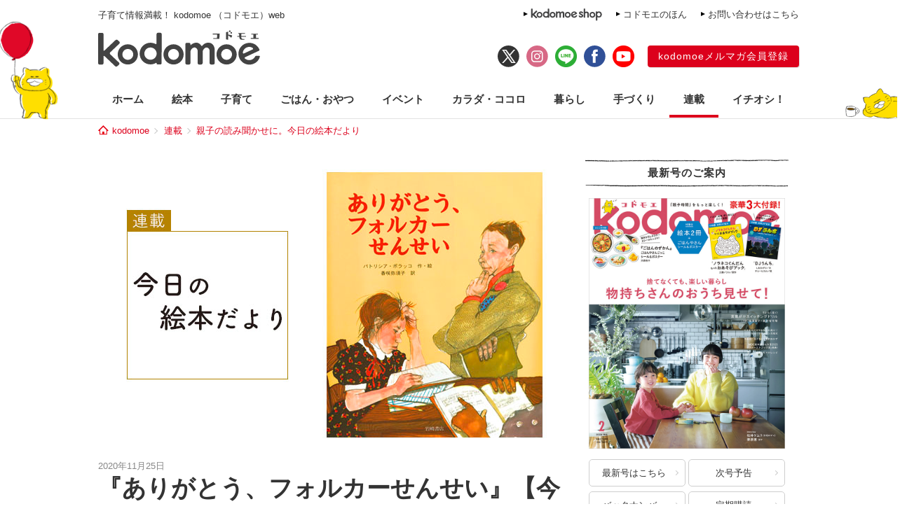

--- FILE ---
content_type: text/html; charset=UTF-8
request_url: https://kodomoe.net/serial/ehon_dayori/38105/
body_size: 14912
content:
<!DOCTYPE html>
<html lang="ja">
<head>
<meta charset="UTF-8">
<meta property="og:locale" content="ja_JP">
<meta property="og:title" content="『ありがとう、フォルカーせんせい』【今日の絵本だより 第172回】 | kodomoe（コドモエ）—「親子時間」を楽しむ子育て情報が満載！">
<meta property="og:site_name" content="kodomoe（コドモエ）—「親子時間」を楽しむ子育て情報が満載！">
<meta property="og:description" content="kodomoe本誌連載の「季節の絵本ノート」では、毎回2か月分のおすすめ絵本を15冊、ぎゅぎゅっとコンパクトにご紹介しています。 こちらのweb版では毎週、ちょうど今読むのにいいタイミングの絵本をおすすめしていきます。おやすみ前や週末に、親...">
<meta property="og:type" content="website">
<meta property="og:url" content="https://kodomoe.net/serial/ehon_dayori/38105/">

<meta property="og:image" content="https://kodomoe.net/wp-content/uploads/2020/11/1124_top.jpg">
<meta name="twitter:card" content="summary_large_image">

<meta property="fb:app_id" content="138153669704713">
<meta name="description" content="kodomoe本誌連載の「季節の絵本ノート」では、毎回2か月分のおすすめ絵本を15冊、ぎゅぎゅっとコンパクトにご紹介しています。 こちらのweb版では毎週、ちょうど今読むのにいいタイミングの絵本をおすすめしていきます。おやすみ前や週末に、親...">
<meta name="keywords" content="kodomoe,コドモエ,こどもえ,こどもMOE,こどもモエ,子供モエ,子どもモエ,子供MOE,子どもMOE,絵本,えほん,子供,子ども,こども,コドモ,育児,子育て,子そだて,ママ,おもちゃ,オモチャ,玩具,子供服,キャラクター,懸賞,プレゼント,幼児,赤ちゃん,付録,ふろく">

<title>  『ありがとう、フォルカーせんせい』【今日の絵本だより 第172回】 | kodomoe（コドモエ）—「親子時間」を楽しむ子育て情報が満載！</title>

<link rel="shortcut icon" href="https://kodomoe.net/wp-content/themes/kodomoe_2017/common/img/favicon.ico">
<link rel="apple-touch-icon" href="https://kodomoe.net/wp-content/themes/kodomoe_2017/common/img/apple-touch-icon.png">
<meta name="apple-mobile-web-app-title" content="kodomoe">
<link rel="stylesheet" type="text/css" href="https://kodomoe.net/wp-content/themes/kodomoe_2017/style.css?v=20251031">
<meta name='robots' content='max-image-preview:large' />
<script type="text/javascript">
/* <![CDATA[ */
window._wpemojiSettings = {"baseUrl":"https:\/\/s.w.org\/images\/core\/emoji\/14.0.0\/72x72\/","ext":".png","svgUrl":"https:\/\/s.w.org\/images\/core\/emoji\/14.0.0\/svg\/","svgExt":".svg","source":{"concatemoji":"https:\/\/kodomoe.net\/wp-includes\/js\/wp-emoji-release.min.js?ver=6.4.4"}};
/*! This file is auto-generated */
!function(i,n){var o,s,e;function c(e){try{var t={supportTests:e,timestamp:(new Date).valueOf()};sessionStorage.setItem(o,JSON.stringify(t))}catch(e){}}function p(e,t,n){e.clearRect(0,0,e.canvas.width,e.canvas.height),e.fillText(t,0,0);var t=new Uint32Array(e.getImageData(0,0,e.canvas.width,e.canvas.height).data),r=(e.clearRect(0,0,e.canvas.width,e.canvas.height),e.fillText(n,0,0),new Uint32Array(e.getImageData(0,0,e.canvas.width,e.canvas.height).data));return t.every(function(e,t){return e===r[t]})}function u(e,t,n){switch(t){case"flag":return n(e,"\ud83c\udff3\ufe0f\u200d\u26a7\ufe0f","\ud83c\udff3\ufe0f\u200b\u26a7\ufe0f")?!1:!n(e,"\ud83c\uddfa\ud83c\uddf3","\ud83c\uddfa\u200b\ud83c\uddf3")&&!n(e,"\ud83c\udff4\udb40\udc67\udb40\udc62\udb40\udc65\udb40\udc6e\udb40\udc67\udb40\udc7f","\ud83c\udff4\u200b\udb40\udc67\u200b\udb40\udc62\u200b\udb40\udc65\u200b\udb40\udc6e\u200b\udb40\udc67\u200b\udb40\udc7f");case"emoji":return!n(e,"\ud83e\udef1\ud83c\udffb\u200d\ud83e\udef2\ud83c\udfff","\ud83e\udef1\ud83c\udffb\u200b\ud83e\udef2\ud83c\udfff")}return!1}function f(e,t,n){var r="undefined"!=typeof WorkerGlobalScope&&self instanceof WorkerGlobalScope?new OffscreenCanvas(300,150):i.createElement("canvas"),a=r.getContext("2d",{willReadFrequently:!0}),o=(a.textBaseline="top",a.font="600 32px Arial",{});return e.forEach(function(e){o[e]=t(a,e,n)}),o}function t(e){var t=i.createElement("script");t.src=e,t.defer=!0,i.head.appendChild(t)}"undefined"!=typeof Promise&&(o="wpEmojiSettingsSupports",s=["flag","emoji"],n.supports={everything:!0,everythingExceptFlag:!0},e=new Promise(function(e){i.addEventListener("DOMContentLoaded",e,{once:!0})}),new Promise(function(t){var n=function(){try{var e=JSON.parse(sessionStorage.getItem(o));if("object"==typeof e&&"number"==typeof e.timestamp&&(new Date).valueOf()<e.timestamp+604800&&"object"==typeof e.supportTests)return e.supportTests}catch(e){}return null}();if(!n){if("undefined"!=typeof Worker&&"undefined"!=typeof OffscreenCanvas&&"undefined"!=typeof URL&&URL.createObjectURL&&"undefined"!=typeof Blob)try{var e="postMessage("+f.toString()+"("+[JSON.stringify(s),u.toString(),p.toString()].join(",")+"));",r=new Blob([e],{type:"text/javascript"}),a=new Worker(URL.createObjectURL(r),{name:"wpTestEmojiSupports"});return void(a.onmessage=function(e){c(n=e.data),a.terminate(),t(n)})}catch(e){}c(n=f(s,u,p))}t(n)}).then(function(e){for(var t in e)n.supports[t]=e[t],n.supports.everything=n.supports.everything&&n.supports[t],"flag"!==t&&(n.supports.everythingExceptFlag=n.supports.everythingExceptFlag&&n.supports[t]);n.supports.everythingExceptFlag=n.supports.everythingExceptFlag&&!n.supports.flag,n.DOMReady=!1,n.readyCallback=function(){n.DOMReady=!0}}).then(function(){return e}).then(function(){var e;n.supports.everything||(n.readyCallback(),(e=n.source||{}).concatemoji?t(e.concatemoji):e.wpemoji&&e.twemoji&&(t(e.twemoji),t(e.wpemoji)))}))}((window,document),window._wpemojiSettings);
/* ]]> */
</script>
<style id='wp-emoji-styles-inline-css' type='text/css'>

	img.wp-smiley, img.emoji {
		display: inline !important;
		border: none !important;
		box-shadow: none !important;
		height: 1em !important;
		width: 1em !important;
		margin: 0 0.07em !important;
		vertical-align: -0.1em !important;
		background: none !important;
		padding: 0 !important;
	}
</style>
<link rel="https://api.w.org/" href="https://kodomoe.net/wp-json/" /><link rel="EditURI" type="application/rsd+xml" title="RSD" href="https://kodomoe.net/xmlrpc.php?rsd" />
<link rel='shortlink' href='https://kodomoe.net/?p=38105' />
<link rel="alternate" type="application/json+oembed" href="https://kodomoe.net/wp-json/oembed/1.0/embed?url=https%3A%2F%2Fkodomoe.net%2Fserial%2Fehon_dayori%2F38105%2F" />
<link rel="alternate" type="text/xml+oembed" href="https://kodomoe.net/wp-json/oembed/1.0/embed?url=https%3A%2F%2Fkodomoe.net%2Fserial%2Fehon_dayori%2F38105%2F&#038;format=xml" />
<link rel="canonical" href="https://kodomoe.net/serial/ehon_dayori/38105/">		<style type="text/css" id="wp-custom-css">
			  button{
    display: inline-black;
    border: none;
    border-radius: 4px;
    padding: 10px 20px 10px;
    width: 200px;
    background: #DC001C;;
    font-size: 16px;
    color: #FFF;
    text-align: center;
    -webkit-box-sizing: border-box;
    box-sizing: 200px;
}		</style>
		<script type="application/ld+json">{"@context":"https:\/\/schema.org","@graph":[{"@type":"Organization","@id":"https:\/\/kodomoe.net#organization","name":"kodomoe\uff08\u30b3\u30c9\u30e2\u30a8\uff09\u2014\u300c\u89aa\u5b50\u6642\u9593\u300d\u3092\u697d\u3057\u3080\u5b50\u80b2\u3066\u60c5\u5831\u304c\u6e80\u8f09\uff01","url":"https:\/\/kodomoe.net","sameAs":["https:\/\/www.facebook.com\/kodomoe","https:\/\/twitter.com\/kodomoe","https:\/\/www.instagram.com\/kodomoe\/","https:\/\/lin.ee\/m1sTEib","https:\/\/www.youtube.com\/channel\/UCTIAjFUS8Ib2g67gnkXww3Q"],"logo":[{"url":"https:\/\/kodomoe.net\/wp-content\/themes\/kodomoe_2017\/common\/img\/logo_ogp.png","width":400,"height":280,"caption":"kodomoe\uff08\u30b3\u30c9\u30e2\u30a8\uff09\u2014\u300c\u89aa\u5b50\u6642\u9593\u300d\u3092\u697d\u3057\u3080\u5b50\u80b2\u3066\u60c5\u5831\u304c\u6e80\u8f09\uff01","@type":"ImageObject","@id":"https:\/\/kodomoe.net#logo"}],"image":[{"url":"https:\/\/kodomoe.net\/wp-content\/themes\/kodomoe_2017\/common\/img\/logo_ogp.png","width":400,"height":280,"caption":"kodomoe\uff08\u30b3\u30c9\u30e2\u30a8\uff09\u2014\u300c\u89aa\u5b50\u6642\u9593\u300d\u3092\u697d\u3057\u3080\u5b50\u80b2\u3066\u60c5\u5831\u304c\u6e80\u8f09\uff01","@type":"ImageObject","@id":"https:\/\/kodomoe.net#logo"}]},{"@type":"WebSite","@id":"https:\/\/kodomoe.net#website","name":"kodomoe\uff08\u30b3\u30c9\u30e2\u30a8\uff09\u2014\u300c\u89aa\u5b50\u6642\u9593\u300d\u3092\u697d\u3057\u3080\u5b50\u80b2\u3066\u60c5\u5831\u304c\u6e80\u8f09\uff01","url":"https:\/\/kodomoe.net","description":"kodomoe\uff08\u30b3\u30c9\u30e2\u30a8\uff09\u306e\u516c\u5f0f\u30b5\u30a4\u30c8 kodomoe web\uff08\u30b3\u30c9\u30e2\u30a8\u30a6\u30a7\u30d6\uff09\u3002\u7d75\u672c\u3001\u77e5\u80b2\u3001\u6599\u7406\u3001\u5bb6\u4e8b\u3001\u624b\u3065\u304f\u308a\uff08\u30cf\u30f3\u30c9\u30e1\u30a4\u30c9\uff09\u3001\u30d8\u30eb\u30b9\u30b1\u30a2\u3001\u304a\u3067\u304b\u3051\u306a\u3069\u3001\u89aa\u5b50\u6642\u9593\u3092\u3082\u3063\u3068\u697d\u3057\u307f\u305f\u3044\u30de\u30de\u306e\u305f\u3081\u306e\u60c5\u5831\u3092\u304a\u5c4a\u3051\u3002\u96d1\u8a8c\u306f\u5225\u518a\u7d75\u672c\u306a\u3069\u306e\u8c6a\u83ef3\u5927\u4ed8\u9332\u4ed8\u304d\u3067\u5947\u6570\u67087\u65e5\u767a\u58f2\u266a","publisher":{"@id":"https:\/\/kodomoe.net#organization"},"potentialAction":{"@type":"SearchAction","target":"https:\/\/kodomoe.net\/?s={search_term_string}","query-input":"required name=search_term_string"}},{"@type":["NewsArticle"],"@id":"https:\/\/kodomoe.net\/serial\/ehon_dayori\/38105\/#newsarticle","headline":"  \u300e\u3042\u308a\u304c\u3068\u3046\u3001\u30d5\u30a9\u30eb\u30ab\u30fc\u305b\u3093\u305b\u3044\u300f\u3010\u4eca\u65e5\u306e\u7d75\u672c\u3060\u3088\u308a \u7b2c172\u56de\u3011 | kodomoe\uff08\u30b3\u30c9\u30e2\u30a8\uff09\u2014\u300c\u89aa\u5b50\u6642\u9593\u300d\u3092\u697d\u3057\u3080\u5b50\u80b2\u3066\u60c5\u5831\u304c\u6e80\u8f09\uff01","datePublished":"2020-11-25T20:36:31+0900","dateModified":"2020-11-25T20:36:08+09:00","keywords":"\u3042\u308a\u304c\u3068\u3046\u3001\u30d5\u30a9\u30eb\u30ab\u30fc\u305b\u3093\u305b\u3044,\u30d1\u30c8\u30ea\u30b7\u30a2\u30fb\u30dd\u30e9\u30c3\u30b3,\u4eca\u65e5\u306e\u7d75\u672c\u3060\u3088\u308a,\u5148\u751f\u3042\u308a\u304c\u3068\u3046\u306e\u65e5,\u7d75\u672c,\u8aad\u307f\u805e\u304b\u305b,\u9999\u54b2\u5f25\u9808\u5b50","mainEntityOfPage":{"@id":"https:\/\/kodomoe.net\/serial\/ehon_dayori\/38105\/#webpage"},"isPartOf":{"@id":"https:\/\/kodomoe.net\/serial\/ehon_dayori\/38105\/#webpage"},"image":{"@id":"https:\/\/kodomoe.net\/serial\/ehon_dayori\/38105\/#primaryimage"},"publisher":{"@id":"https:\/\/kodomoe.net#organization"},"author":{"@id":"https:\/\/kodomoe.net\/#\/schema\/person\/38105"}},{"@type":["webpage"],"@id":"https:\/\/kodomoe.net\/serial\/ehon_dayori\/38105\/#webpage","url":"https:\/\/kodomoe.net\/serial\/ehon_dayori\/38105\/","inLanguage":"ja-JP","name":"  \u300e\u3042\u308a\u304c\u3068\u3046\u3001\u30d5\u30a9\u30eb\u30ab\u30fc\u305b\u3093\u305b\u3044\u300f\u3010\u4eca\u65e5\u306e\u7d75\u672c\u3060\u3088\u308a \u7b2c172\u56de\u3011 | kodomoe\uff08\u30b3\u30c9\u30e2\u30a8\uff09\u2014\u300c\u89aa\u5b50\u6642\u9593\u300d\u3092\u697d\u3057\u3080\u5b50\u80b2\u3066\u60c5\u5831\u304c\u6e80\u8f09\uff01","datePublished":"2020-11-25T20:36:31+0900","dateModified":"2020-11-25T20:36:08+09:00","description":"kodomoe\u672c\u8a8c\u9023\u8f09\u306e\u300c\u5b63\u7bc0\u306e\u7d75\u672c\u30ce\u30fc\u30c8\u300d\u3067\u306f\u3001\u6bce\u56de2\u304b\u6708\u5206\u306e\u304a\u3059\u3059\u3081\u7d75\u672c\u309215\u518a\u3001\u304e\u3085\u304e\u3085\u3063\u3068\u30b3\u30f3\u30d1\u30af\u30c8\u306b\u3054\u7d39\u4ecb\u3057\u3066\u3044\u307e\u3059\u3002 \u3053\u3061\u3089\u306eweb\u7248\u3067\u306f\u6bce\u9031\u3001\u3061\u3087\u3046\u3069\u4eca\u8aad\u3080\u306e\u306b\u3044\u3044\u30bf\u30a4\u30df\u30f3\u30b0\u306e\u7d75\u672c\u3092\u304a\u3059\u3059\u3081\u3057\u3066\u3044\u304d\u307e\u3059\u3002\u304a\u3084\u3059\u307f\u524d\u3084\u9031\u672b\u306b\u3001\u89aa...","isPartOf":{"@id":"https:\/\/kodomoe.net#website"},"breadcrumb":{"@id":"https:\/\/kodomoe.net\/serial\/ehon_dayori\/38105\/#breadcrumb"},"primaryImageOfPage":{"@id":"https:\/\/kodomoe.net\/serial\/ehon_dayori\/38105\/#primaryimage"}},{"@type":["ImageObject"],"@id":"https:\/\/kodomoe.net\/serial\/ehon_dayori\/38105\/#primaryimage","url":"https:\/\/kodomoe.net\/wp-content\/uploads\/2020\/11\/1124_top.jpg","width":680,"height":420},{"@type":["Person"],"@id":"https:\/\/kodomoe.net\/#\/schema\/person\/38105","name":"Kodomoe\u7de8\u96c6\u90e8"},{"@type":"BreadcrumbList","@id":"https:\/\/kodomoe.net\/serial\/ehon_dayori\/38105\/#breadcrumb","itemListElement":[[{"@type":"ListItem","position":1,"item":{"@type":"WebPage","@id":"https:\/\/kodomoe.net","url":"https:\/\/kodomoe.net","name":"kodomoe"}},{"@type":"ListItem","position":2,"item":{"@type":"WebPage","@id":"https:\/\/kodomoe.net\/serial\/","url":"https:\/\/kodomoe.net\/serial\/","name":"\u9023\u8f09"}},{"@type":"ListItem","position":3,"item":{"@type":"WebPage","@id":"https:\/\/kodomoe.net\/serial\/ehon_dayori\/","url":"https:\/\/kodomoe.net\/serial\/ehon_dayori\/","name":"\u89aa\u5b50\u306e\u8aad\u307f\u805e\u304b\u305b\u306b\u3002\u4eca\u65e5\u306e\u7d75\u672c\u3060\u3088\u308a"}},{"@type":"ListItem","position":4,"item":{"@type":"WebPage","@id":"https:\/\/kodomoe.net\/serial\/ehon_dayori\/38105\/","url":"https:\/\/kodomoe.net\/serial\/ehon_dayori\/38105\/","name":"  \u300e\u3042\u308a\u304c\u3068\u3046\u3001\u30d5\u30a9\u30eb\u30ab\u30fc\u305b\u3093\u305b\u3044\u300f\u3010\u4eca\u65e5\u306e\u7d75\u672c\u3060\u3088\u308a \u7b2c172\u56de\u3011 | kodomoe\uff08\u30b3\u30c9\u30e2\u30a8\uff09\u2014\u300c\u89aa\u5b50\u6642\u9593\u300d\u3092\u697d\u3057\u3080\u5b50\u80b2\u3066\u60c5\u5831\u304c\u6e80\u8f09\uff01"}}]]}]}</script>
<!-- Google Tag Manager -->
<script>(function(w,d,s,l,i){w[l]=w[l]||[];w[l].push({'gtm.start':
new Date().getTime(),event:'gtm.js'});var f=d.getElementsByTagName(s)[0],
j=d.createElement(s),dl=l!='dataLayer'?'&l='+l:'';j.async=true;j.src=
'https://www.googletagmanager.com/gtm.js?id='+i+dl;f.parentNode.insertBefore(j,f);
})(window,document,'script','dataLayer','GTM-TNWN3QJ');</script>
<!-- End Google Tag Manager -->

<script src="https://ajax.googleapis.com/ajax/libs/jquery/3.2.1/jquery.min.js"></script>

<script async src="https://imp-adedge.i-mobile.co.jp/smarttags/QOG8hlSodU6gS56RW9uhXg.js"></script>
<script>
  window.smarttag = window.smarttag || {cmd: []};
</script>
<script async src="https://pagead2.googlesyndication.com/pagead/js/adsbygoogle.js?client=ca-pub-4173806948862242" crossorigin="anonymous"></script>

  <script type="text/javascript">window._taboola = window._taboola || [];_taboola.push({article:'auto'});!function (e, f, u, i) {if (!document.getElementById(i)){e.async = 1;e.src = u;e.id = i;f.parentNode.insertBefore(e, f);}}(document.createElement('script'),document.getElementsByTagName('script')[0],'//cdn.taboola.com/libtrc/kodomoe/loader.js','tb_loader_script');if(window.performance && typeof window.performance.mark == 'function'){window.performance.mark('tbl_ic');}</script>
</head>

<body class="serial-template-default single single-serial postid-38105">
<!-- Google Tag Manager (noscript) -->
<noscript><iframe src="https://www.googletagmanager.com/ns.html?id=GTM-TNWN3QJ"
height="0" width="0" style="display:none;visibility:hidden"></iframe></noscript>
<!-- End Google Tag Manager (noscript) -->
<div id="fb-root"></div>
<script>(function(d, s, id) {
  var js, fjs = d.getElementsByTagName(s)[0];
  if (d.getElementById(id)) return;
  js = d.createElement(s); js.id = id;
  js.async = true;
  js.src = "//connect.facebook.net/ja_JP/all.js#xfbml=1";
  fjs.parentNode.insertBefore(js, fjs);
}(document, 'script', 'facebook-jssdk'));</script>

<div id="header">
	<div class="head_label">
					<div class="catch">子育て情報満載！ kodomoe （コドモエ）web</div>
				<div class="link">
			<div><a href="https://goods.hakusensha-shop.jp/shopbrand/kodomoe/" target="_blank"><img src="https://kodomoe.net/wp-content/themes/kodomoe_2017/common/img/header_label_shop.png" alt="kodomoe shop"></a></div>
			<div><a href="/product/ehon/">コドモエのほん</a></div>
			<div><a href="http://www.hakusensha.co.jp/contact/" target="_blank">お問い合わせはこちら</a></div>
		</div>
	</div>
	<div class="logos">
		<div class="logo"><a href="/"><img src="https://kodomoe.net/wp-content/themes/kodomoe_2017/common/img/logo.png" alt="kodomoe（コドモエ）"></a></div>
		<div class="link">
			<ul class="sns">
				<li><a href="https://twitter.com/kodomoe" target="_blank"><img src="https://kodomoe.net/wp-content/themes/kodomoe_2017/common/img/sns_twx.png" alt="X(Twitter)"></a></li>
				<li><a href="https://www.instagram.com/kodomoe/" target="_blank"><img src="https://kodomoe.net/wp-content/themes/kodomoe_2017/common/img/sns_is.png" alt="Instagram"></a></li>
				<li><a href="https://lin.ee/m1sTEib" target="_blank"><img src="https://kodomoe.net/wp-content/themes/kodomoe_2017/common/img/sns_li.png" alt="LINE"></a></li>
				<li><a href="https://www.facebook.com/kodomoe" target="_blank"><img src="https://kodomoe.net/wp-content/themes/kodomoe_2017/common/img/sns_fb.png" alt="Facebook"></a></li>
				<li><a href="https://www.youtube.com/channel/UCTIAjFUS8Ib2g67gnkXww3Q" target="_blank"><img src="https://kodomoe.net/wp-content/themes/kodomoe_2017/common/img/sns_yt.png" alt="YouTube"></a></li>
			</ul>
			<div class="account">
				<div><a href="https://www.hak-member.jp/kodomoe/camp_new/" target="_blank">kodomoeメルマガ会員登録</a></div>
			</div>
		</div>
	</div>
</div>
<div id="navi" class="serial">
	<ul>
		<li><a href="/">ホーム</a></li>
		<li class="picturebook"><a href="/picturebook/">絵本</a></li>
		<li class="childcare"><a href="/childcare/">子育て</a></li>
		<li class="food"><a href="/food/">ごはん・おやつ</a></li>
		<li class="event"><a href="/event/">イベント</a></li>
		<li class="health"><a href="/health/">カラダ・ココロ</a></li>
		<li class="life"><a href="/life/">暮らし</a></li>
		<li class="handcraft"><a href="/handcraft/">手づくり</a></li>
		<li class="serial"><a href="/serial/">連載</a></li>
		<li class="recommend"><a href="/recommend/">イチオシ！</a></li>
	</ul>
</div><div id="breadcrumb"><div><a href="/">kodomoe</a></div><div><a href="https://kodomoe.net/serial/">連載</a></div><div><a href="https://kodomoe.net/serial/ehon_dayori/">親子の読み聞かせに。今日の絵本だより</a></div></div><div id="container">
	<div id="main">
								<article class="wp_article post">
				<header>
															<div class="eyecatch"><img width="680" height="420" src="https://kodomoe.net/wp-content/uploads/2020/11/1124_top.jpg" class="attachment-large size-large wp-post-image" alt="" sttr="『ありがとう、フォルカーせんせい』【今日の絵本だより 第172回】" decoding="async" srcset="https://kodomoe.net/wp-content/uploads/2020/11/1124_top.jpg 680w, https://kodomoe.net/wp-content/uploads/2020/11/1124_top-350x216.jpg 350w, https://kodomoe.net/wp-content/uploads/2020/11/1124_top-330x205.jpg 330w" sizes="(max-width: 680px) 100vw, 680px" /></div>
										<div id="entryHeadMeta">
						<div class="pubdate">2020年11月25日</div>
												<!-- logly_date 2020-11-25 -->
						<!-- logly_category 連載／絵本 -->
						<!-- logly_icon https://kodomoe.net/wp-content/uploads/2020/11/1124_top.jpg -->
					</div>
					<h1 class="title"><!-- logly_title_begin -->『ありがとう、フォルカーせんせい』【今日の絵本だより 第172回】<!-- logly_title_end --></h1>
				</header>
				<div class="prbox" data-ga_cat="prbox_pc"><div class="cardList" style="padding: 0 10px 20px 10px;" data-ga_act="prbox_1"><article class="topCardList smallItem" style="border: 1px solid #dc001c; padding: 9px 9px 9px 9px;"><figure class="imgResponsive cardListimg" style="border: unset;"><a href="https://kodomoe.net/serial/yumeminemu/90504/" class="read_this_too"><img src="https://kodomoe.net/wp-content/uploads/2025/12/012-350x258.jpg" alt="色鉛筆の繊細＆濃密なタッチには幼少期から片鱗が？　夢眠ねむさんと、「コドモエのずかん」シリーズが大人気の大森裕子さんが対談。【夢眠ねむの絵本作家に会いたい！・6】"></a></figure><div class="itemMeta"><div class="itemBox"><span class="catName" style="font-size: 14px; padding-bottom: 3px; font-weight: bold; ">こちらも読みたい</span></div><a href="https://kodomoe.net/serial/yumeminemu/90504/" class="read_this_too"><h2 style="font-size: 16px; color: #333333; font-weight: bold;">色鉛筆の繊細＆濃密なタッチには幼少期から片鱗が？　夢眠ねむさんと、「コドモエのずかん」シリーズが大人気の大森裕子さんが対談。【夢眠ねむの絵本作家に会いたい！・6】</h2></div></a></article></div></div>				<div class="entryBody primead-readingrate-area">
					<!-- logly_body_begin -->
																													<p><strong>kodomoe本誌連載の「季節の絵本ノート」では、毎回2か月分のおすすめ絵本を15冊、ぎゅぎゅっとコンパクトにご紹介しています。<br />
 こちらのweb版では毎週、ちょうど今読むのにいいタイミングの絵本をおすすめしていきます。おやすみ前や週末に、親子で一緒にこんな絵本はいかがですか。</strong></p>
<p style="text-align: center;"><img decoding="async" class="aligncenter size-medium wp-image-38106" src="/wp-content/uploads/2020/11/foruka--270x350.jpg" alt="『ありがとう、フォルカーせんせい』【今日の絵本だより 第172回】の画像1" width="270" height="350" srcset="https://kodomoe.net/wp-content/uploads/2020/11/foruka--270x350.jpg 270w, https://kodomoe.net/wp-content/uploads/2020/11/foruka-.jpg 308w" sizes="(max-width: 270px) 100vw, 270px" />『ありがとう、フォルカーせんせい』<br />
 パトリシア・ポラッコ／作・絵　香咲弥須子／訳　岩崎書店　本体1500円＋税</p>
<p> 11月25日は、「先生ありがとうの日」。<br />
 「1」（先生）と「1」（親・子ども）が向かい合って先生に感謝を伝え、お互いが「25」（ニッコリ）する日、なのだそうです。<br />
 『ありがとう、フォルカーせんせい』は、ある先生との出会いで人生が変わった女の子の話です。</p>
<p>5歳のトリシャは、本が大好き。<br />
 でもなぜか、ぜんぜん読めるようになりません。<br />
 絵は幼稚園のみんなが集まってくるくらい、とても上手に描けるのに。<br />
 小学生になっても、トリシャの目には字がくねくねした形に、数字はぐらぐらしたレンガの山にしか見えません。<br />
 「わたし、みんなと ちがうのかな。<br />
 　あたまが わるいのかな。」</p>
<p>ママの仕事で転校した先でも、文字がうまく読めないトリシャはみんなに笑われ、いじめられてしまいます。<br />
 5年生になった時、背が高くておしゃれな先生が新しくやってきました。<br />
 名前はフォルカー先生。<br />
 先生はある日、トリシャが他の子とは文字や数字の見え方が違うことに気づきます。<br />
 「いっしょに かえてみよう。<br />
 　きみは かならず よめるようになる。<br />
 　やくそくするよ」</p>
<p>言葉や数字など、学習の中で苦手な部分、学びにくさを持つLD(学習障がい)。<br />
 生活に支障がない場合、周囲から理解されづらく、「なまけている」と誤解を受けることもあります。<br />
 フォルカー先生の専門的な支援、他の先生も交えた放課後の特訓を受けるようになって数カ月後、トリシャはある本を開きます。<br />
 「しんじられない。まほうみたい!<br />
 　あたまのなかに ひかりが ぱあっと さしこんだ!」<br />
 「なにが かいてあるのか、いみも ぜんぶ わかる!」</p>
<p>トリシャのモデルはパトリシア・ポラッコ、これは、実は著者自身の物語。<br />
 30年経って、ある結婚式で偶然再会したフォルカー先生に、トリシャ、パトリシアは、今は何の仕事をしているのかと聞かれます。<br />
 「しんじられますか?　こどもの本を かいているんですよ。<br />
 　せんせい、ほんとうに ほんとうに<br />
 　ありがとうございました」</p>
<p> 不自由に気づくこと、寄り添うこと、専門的支援の大切さに気づかせてくれる、そして何よりも大きな希望を、与えてくれる一冊です。</p>
<p>&nbsp;</p>
<p>選書・文　原陽子さん<br />
 はらようこ／フリー編集者、JPIC読書アドバイザー。kodomoeでは連載「季節の絵本ノート」をはじめ主に絵本関連の記事を、ＭＯＥでは絵本作家インタビューなどを担当。3児の母。</p>
								
												
					<div class="ga_bodycontent_under" style="height: 1px;"></div>										<div class="serial_indexs">
						<strong>こちらも読んで</strong>
						<p class="serial_list"><a href="/serial/ehon_dayori/">【親子の読み聞かせに。今日の絵本だより】</a>の一覧を見る</p>
						
													<p class="serial_index">
								<span><a href="https://kodomoe.net/serial/ehon_dayori/38411/">次回の話を読む</a></span>
								<a href="https://kodomoe.net/serial/ehon_dayori/38411/">『ねえさんの青いヒジャブ』【今日の絵本だより 第173回】</a>
							</p>
												
													<p class="serial_index">
								<span><a href="https://kodomoe.net/serial/ehon_dayori/38006/">前回の話を読む</a></span>
								<a href="https://kodomoe.net/serial/ehon_dayori/38006/">『ボタン』【今日の絵本だより 第171回】</a>
							</p>
												
													<p class="serial_index">
								<span><a href="https://kodomoe.net/serial/ehon_dayori/90719/">最新話を読む</a></span>
								<a href="https://kodomoe.net/serial/ehon_dayori/90719/">お正月や鏡開きで食べた？ 絵本『おもち』をご紹介【親子の読み聞かせに。今日の絵本だより】</a>
							</p>
						
													<p class="serial_index serial_latest">
								<a href="https://kodomoe.net/serial/ehon_dayori/18336/">この連載を最初から読む</a>
							</p>
												
																	</div>
					<!-- logly_body_end -->
				</div>
				<div class="prbox" data-ga_cat="prbox_pc"><div class="cardList" style="padding: 0 10px 20px 10px;" data-ga_act="prbox_2"><article class="topCardList smallItem" style="border: 1px solid #dc001c; padding: 9px 9px 9px 9px;"><figure class="imgResponsive cardListimg" style="border: unset;"><a href="https://kodomoe.net/serial/interview/89043/" class="read_this_too"><img src="https://kodomoe.net/wp-content/uploads/2025/11/1img6278nouhin-350x234.jpg" alt="岩田剛典さんインタビュー「イライラはしても投げ出さずに飲み込める我慢強さは中学受験から学んだ」"></a></figure><div class="itemMeta"><div class="itemBox"><span class="catName" style="font-size: 14px; padding-bottom: 3px; font-weight: bold; ">こちらも読みたい</span></div><a href="https://kodomoe.net/serial/interview/89043/" class="read_this_too"><h2 style="font-size: 16px; color: #333333; font-weight: bold;">岩田剛典さんインタビュー「イライラはしても投げ出さずに飲み込める我慢強さは中学受験から学んだ」</h2></div></a></article></div></div>					<div class="tags">キーワード：<a href="https://kodomoe.net/tag/%e3%81%82%e3%82%8a%e3%81%8c%e3%81%a8%e3%81%86%e3%80%81%e3%83%95%e3%82%a9%e3%83%ab%e3%82%ab%e3%83%bc%e3%81%9b%e3%82%93%e3%81%9b%e3%81%84/" rel="tag">ありがとう、フォルカーせんせい</a><a href="https://kodomoe.net/tag/%e3%83%91%e3%83%88%e3%83%aa%e3%82%b7%e3%82%a2%e3%83%bb%e3%83%9d%e3%83%a9%e3%83%83%e3%82%b3/" rel="tag">パトリシア・ポラッコ</a><a href="https://kodomoe.net/tag/%e4%bb%8a%e6%97%a5%e3%81%ae%e7%b5%b5%e6%9c%ac%e3%81%a0%e3%82%88%e3%82%8a/" rel="tag">今日の絵本だより</a><a href="https://kodomoe.net/tag/%e5%85%88%e7%94%9f%e3%81%82%e3%82%8a%e3%81%8c%e3%81%a8%e3%81%86%e3%81%ae%e6%97%a5/" rel="tag">先生ありがとうの日</a><a href="https://kodomoe.net/tag/%e7%b5%b5%e6%9c%ac/" rel="tag">絵本</a><a href="https://kodomoe.net/tag/%e8%aa%ad%e3%81%bf%e8%81%9e%e3%81%8b%e3%81%9b/" rel="tag">読み聞かせ</a><a href="https://kodomoe.net/tag/%e9%a6%99%e5%92%b2%e5%bc%a5%e9%a0%88%e5%ad%90/" rel="tag">香咲弥須子</a></div>
				<div class="sns_share" data-ga_cat="sns_bottom_pc">
	<div class="fb" data-ga_act="facebook_share"><a href="javascript:window.open('https://www.facebook.com/sharer/sharer.php?u=https://kodomoe.net/serial/ehon_dayori/38105/',null,'width=550,height=420');"><img src="https://kodomoe.net/wp-content/themes/kodomoe_2017/common/img/icon_share_fb.png" alt="シェア" loading="lazy"></a></div>
	<div class="tw" data-ga_act="twitter"><a href="javascript:window.open('https://twitter.com/intent/tweet?url=https://kodomoe.net/serial/ehon_dayori/38105/&text=『ありがとう、フォルカーせんせい』【今日の絵本だより 第172回】｜kodomoe（コドモエ）—「親子時間」を楽しむ子育て情報が満載！',null,'width=550,height=420');"><img src="https://kodomoe.net/wp-content/themes/kodomoe_2017/common/img/icon_share_x.png" alt="ツイート" loading="lazy"></a></div>
	<div class="hb" data-ga_act="hatebu"><a href="javascript:window.open('https://b.hatena.ne.jp/entry/https://kodomoe.net/serial/ehon_dayori/38105/',null,'width=840,height=620');"><img src="https://kodomoe.net/wp-content/themes/kodomoe_2017/common/img/icon_share_hb.png" alt="ブックマーク" loading="lazy"></a></div>
</div>				
				<ul id="navPrevNext">
<li class="navNext"><a href="https://kodomoe.net/serial/ehon_dayori/38411/" rel="next" title="『ねえさんの青いヒジャブ』【今日の絵本だより 第173回】">NEXT</a></li><li class="navPrev"><a href="https://kodomoe.net/serial/ehon_dayori/38006/" rel="prev" title="『ボタン』【今日の絵本だより 第171回】">PREV</a></li></ul>

				<div class="ad_main">
												</div>
				
<div id="taboola-below-article-thumbnails"></div><script type="text/javascript">window._taboola = window._taboola || [];_taboola.push({mode:"thumbs-feed-01",container:"taboola-below-article-thumbnails",placement:"Below Article Thumbnails",target_type:"mix"});</script>			</article>
			</div>
	<div id="side">
	<div class="block release">
		<div class="title">最新号のご案内</div>
		<div class="content">
						<div class="cover"><a href="/newissue/"><img src="https://kodomoe.net/wp-content/uploads/2025/12/H1-のコピー.jpg" alt="最新号はこちら"></a></div>
			<div class="link">
				<div><a href="/newissue/">最新号はこちら</a></div>
				<div><a href="/nextissue/">次号予告</a></div>
				<div><a href="/backnumber/">バックナンバー</a></div>
				<div><a href="https://www.fujisan.co.jp/product/1281693848/ap-pub-web-kmoe" target="_blank">定期購読</a></div>
			</div>
		</div>
	</div>
	<div class="banner">
		<a href="https://kodomoe.net/comic/"><img src="https://kodomoe.net/wp-content/themes/kodomoe_2017/common/img/kodomoeweb_rensai_bn1.jpg" alt="kodomoe webのマンガ・イラストエッセイ一覧"></a>
	</div>
	<div class="banner"><div><iframe src="//www.youtube.com/embed/q5y5NktL5d0?rel=0&showinfo=0" allowfullscreen></iframe></div><div><iframe src="//www.youtube.com/embed/G5LpGsKLD_c?rel=0&showinfo=0" allowfullscreen></iframe></div></div>	<div class="block search">
		<div class="title">記事検索</div>
		<div class="content">
						<form action="/" method="get">
				<input type="text" placeholder="キーワードを入力してください" name="s"><input type="submit" value="検索">
			</form>
		</div>
	</div>

					<div class="block articles ranking">
			<div class="title">人気記事</div>
			<div class="content">
				<ol class="entries">
																	<li class="entry">
							<div class="photo">
								<div class="no">1</div>
								<a href="https://kodomoe.net/serial/shin_joushi/90772/"><img src="https://kodomoe.net/wp-content/uploads/2026/01/konnajhoushi46b_thu.jpg" alt="上司と出張、2人きりの夜。寝ぼけた部長がベッドに近づいてきて…!?【こんな上司と働きたいわけでして！46-後編-】" loading="lazy"></a>
							</div>
							<div class="text">
								<div class="category">連載</div>
								<p><a href="https://kodomoe.net/serial/shin_joushi/90772/">上司と出張、2人きりの夜。寝ぼけた部長がベッドに近づいてきて…!?【こんな上司と働きたいわけでして！46-後編-】</a></p>
							</div>
						</li>
																							<li class="entry">
							<div class="photo">
								<div class="no">2</div>
								<a href="https://kodomoe.net/serial/soccermamma/90003/"><img src="https://kodomoe.net/wp-content/uploads/2026/01/top3104R-350x216.jpg" alt="「イシキひくすぎのヘタクソは、サッカーやっちゃダメなんだよ」子ども達の言葉は、身近にいる大人達の意見で…【サカマンマ～かあちゃんうっかりサッカーコーチになる・31】" loading="lazy"></a>
							</div>
							<div class="text">
								<div class="category">連載／子育て</div>
								<p><a href="https://kodomoe.net/serial/soccermamma/90003/">「イシキひくすぎのヘタクソは、サッカーやっちゃダメなんだよ」子ども達の言葉は、身近にいる大人達の意見で…【サカマンマ～かあちゃんうっかりサッカーコーチになる・31】</a></p>
							</div>
						</li>
																							<li class="entry">
							<div class="photo">
								<div class="no">3</div>
								<a href="https://kodomoe.net/serial/sekainokosodate/90610/"><img src="https://kodomoe.net/wp-content/uploads/2022/12/nakaharasantop-350x233.png" alt="ショック！ 1年生で「留年」するの？ 同じ年齢だから同級生とは限らないドイツの学校システム【教えて！世界の子育て～ドイツ～・セレクション】" loading="lazy"></a>
							</div>
							<div class="text">
								<div class="category">連載／子育て</div>
								<p><a href="https://kodomoe.net/serial/sekainokosodate/90610/">ショック！ 1年生で「留年」するの？ 同じ年齢だから同級生とは限らないドイツの学校システム【教えて！世界の子育て～ドイツ～・セレクション】</a></p>
							</div>
						</li>
																							<li class="entry">
							<div class="photo">
								<div class="no">4</div>
								<a href="https://kodomoe.net/serial/shu-shu-man/90810/"><img src="https://kodomoe.net/wp-content/uploads/2026/01/shu-shutop20-350x233.jpg" alt="「バーベキュウボーイズ。5人組のアイドルグループでした」アイドルからごみ収集員に!? 【シューシューマン・7】" loading="lazy"></a>
							</div>
							<div class="text">
								<div class="category">連載／暮らし</div>
								<p><a href="https://kodomoe.net/serial/shu-shu-man/90810/">「バーベキュウボーイズ。5人組のアイドルグループでした」アイドルからごみ収集員に!? 【シューシューマン・7】</a></p>
							</div>
						</li>
																							<li class="entry">
							<div class="photo">
								<div class="no">5</div>
								<a href="https://kodomoe.net/serial/hakonootoko/84496/"><img src="https://kodomoe.net/wp-content/uploads/2025/05/top9-1-350x216.jpg" alt="箱の中にいる父親はもしかして…!?　母親が捨てた写真を検索して、わかったこと【箱の男・7】" loading="lazy"></a>
							</div>
							<div class="text">
								<div class="category">連載／子育て</div>
								<p><a href="https://kodomoe.net/serial/hakonootoko/84496/">箱の中にいる父親はもしかして…!?　母親が捨てた写真を検索して、わかったこと【箱の男・7】</a></p>
							</div>
						</li>
															</ol>
				<div class="range">（1/17～1/24）</div>
			</div>
		</div>
	
	<div class="block articles">
		<div class="title">kodomoe shop 人気商品</div>
		<div class="content">
			<ul class="entries">
								<li class="entry">
					<div class="photo"><a href="https://goods.hakusensha-shop.jp/shopdetail/000000001369/"><img src="https://kodomoe.net/wp-content/uploads/2024/03/0307-パタパタメモ-1.jpg" alt="ノラネコぐんだん　パタパタメモ" loading="lazy"></a></div>
					<div class="text">
						<p><a href="https://goods.hakusensha-shop.jp/shopdetail/000000001369/">ノラネコぐんだん　パタパタメモ</a></p>
					</div>
				</li>
								<li class="entry">
					<div class="photo"><a href="https://goods.hakusensha-shop.jp/shopdetail/000000001342/"><img src="https://kodomoe.net/wp-content/uploads/2024/01/0126-1.jpg" alt="ノラネコぐんだん　はんせい ちょきんばこ" loading="lazy"></a></div>
					<div class="text">
						<p><a href="https://goods.hakusensha-shop.jp/shopdetail/000000001342/">ノラネコぐんだん　はんせい ちょきんばこ</a></p>
					</div>
				</li>
								<li class="entry">
					<div class="photo"><a href="https://goods.hakusensha-shop.jp/shopdetail/000000000225"><img src="https://kodomoe.net/wp-content/uploads/2020/04/002.jpg" alt="ノラネコぐんだん ぷくぷくシール" loading="lazy"></a></div>
					<div class="text">
						<p><a href="https://goods.hakusensha-shop.jp/shopdetail/000000000225">ノラネコぐんだん ぷくぷくシール</a></p>
					</div>
				</li>
								<li class="entry">
					<div class="photo"><a href="https://goods.hakusensha-shop.jp/shopdetail/000000001295/"><img src="https://kodomoe.net/wp-content/uploads/2023/11/前髪クリップ-1.jpg" alt="ノラネコぐんだん　前髪クリップ　ノラネコとマーミーちゃん" loading="lazy"></a></div>
					<div class="text">
						<p><a href="https://goods.hakusensha-shop.jp/shopdetail/000000001295/">ノラネコぐんだん　前髪クリップ　ノラネコとマーミーちゃん</a></p>
					</div>
				</li>
								<li class="entry">
					<div class="photo"><a href="https://goods.hakusensha-shop.jp/shopdetail/000000001254/"><img src="https://kodomoe.net/wp-content/uploads/2023/10/ハンドパペット-2.jpg" alt="ノラネコぐんだん　ハンドパペット" loading="lazy"></a></div>
					<div class="text">
						<p><a href="https://goods.hakusensha-shop.jp/shopdetail/000000001254/">ノラネコぐんだん　ハンドパペット</a></p>
					</div>
				</li>
							</ul>
		</div>
	</div>

	<div class="banner"><div><a href="https://goods.hakusensha-shop.jp/shopbrand/kodomoe/" target="_blank"><img alt="人気商品枠の下バナー" loading="lazy" src="https://kodomoe.net/wp-content/uploads/2018/07/kodomoe_shop_bnr_pc.jpg" width="300" height="180" /></a></div></div>
			<div class="block articles">
			<div class="title">最新記事</div>
			<div class="content">
				<ul class="entries">
																	<li class="entry">
							<div class="photo"><a href="https://kodomoe.net/childcare/90724/"><img src="https://kodomoe.net/wp-content/uploads/2023/01/nyugakutop-350x233.jpg" alt="入学前に自分の名前くらい書けたほうがいいですか？お悩みに保育の専門家がアドバイス" loading="lazy"></a></div>
							<div class="text">
								<div class="category">子育て</div>
								<p><a href="https://kodomoe.net/childcare/90724/">入学前に自分の名前くらい書けたほうがいいですか？お悩みに保育の専門家がアドバイス</a></p>
							</div>
						</li>
																	<li class="entry">
							<div class="photo"><a href="https://kodomoe.net/serial/tabekoto/90847/"><img src="https://kodomoe.net/wp-content/uploads/2026/01/116TN-350x216.jpg" alt="まずは残り物のチャーハンから。親がラクできて、子どもの将来にも役立つ「自炊への誘導」【タベコト in Berlin・116】" loading="lazy"></a></div>
							<div class="text">
								<div class="category">連載</div>
								<p><a href="https://kodomoe.net/serial/tabekoto/90847/">まずは残り物のチャーハンから。親がラクできて、子どもの将来にも役立つ「自炊への誘導」【タベコト in Berlin・116】</a></p>
							</div>
						</li>
																	<li class="entry">
							<div class="photo"><a href="https://kodomoe.net/life/90882/"><img src="https://kodomoe.net/wp-content/uploads/2026/01/tops1-350x233.png" alt="【今季トレンド】「ミディ丈スカート」に合わせるならこのアイテム！" loading="lazy"></a></div>
							<div class="text">
								<div class="category">暮らし</div>
								<p><a href="https://kodomoe.net/life/90882/">【今季トレンド】「ミディ丈スカート」に合わせるならこのアイテム！</a></p>
							</div>
						</li>
																	<li class="entry">
							<div class="photo"><a href="https://kodomoe.net/health/90875/"><img src="https://kodomoe.net/wp-content/uploads/2026/01/nawatobitop-350x233.png" alt="【なわとびに必要な3つの能力】とは!?「なわとびが跳べるようになりたい！」子どもの想いに応えます！" loading="lazy"></a></div>
							<div class="text">
								<div class="category">カラダ・ココロ</div>
								<p><a href="https://kodomoe.net/health/90875/">【なわとびに必要な3つの能力】とは!?「なわとびが跳べるようになりたい！」子どもの想いに応えます！</a></p>
							</div>
						</li>
																	<li class="entry">
							<div class="photo"><a href="https://kodomoe.net/handcraft/90868/"><img src="https://kodomoe.net/wp-content/uploads/2026/01/bijutukantop1-350x233.jpg" alt="【子どもの絵、どう飾る？】統一感が出るコツはこれ！ 子どもと一緒に写真を撮って成長記録にも◎" loading="lazy"></a></div>
							<div class="text">
								<div class="category">手づくり</div>
								<p><a href="https://kodomoe.net/handcraft/90868/">【子どもの絵、どう飾る？】統一感が出るコツはこれ！ 子どもと一緒に写真を撮って成長記録にも◎</a></p>
							</div>
						</li>
														</ul>
				<div class="more"><a href="/news/">もっと見る</a></div>
			</div>
		</div>
	
	
				<div class="block release">
			<div class="title">MOE</div>
			<div class="content">
									<div class="cover"><a href="https://www.moe-web.jp/now/" target="_blank"><img src="https://kodomoe.net/wp-content/uploads/2025/12/moe_2602-267x350.jpg" alt="" loading="lazy"></a></div>
					<div class="link">
						<div><a href="https://www.moe-web.jp/now/" target="_blank">詳しくはこちら</a></div>
						<div><a href="https://www.moe-web.jp/next/" target="_blank">次号予告</a></div>
						<div><a href="https://www.moe-web.jp/backnumber/" target="_blank">バックナンバー</a></div>
						<div><a href="https://www.fujisan.co.jp/product/801/" target="_blank">定期購読</a></div>
					</div>
												</div>
		</div>
	
	<div class="block guide">
		<div class="title">ご案内</div>
		<div class="content">
			<ul class="link_list">
				<li><a href="/topics/">編集部からのお知らせ</a></li>
				<li><a href="http://www.hakusensha.co.jp/contact/" target="_blank">お問い合わせ</a></li>
							</ul>
		</div>
	</div>
	<div class="block topics">
		<div class="title">トピックス</div>
		<div class="banner">
			<div class="banner"><div><a href="https://noranekogundan.com/" target="_blank"><img alt="" loading="lazy" src="https://kodomoe.net/wp-content/uploads/2024/09/noraneko_banner.jpg" width="310" height="187" /></a></div><div><a href="https://kodomoe.net/shirokuma/" target="_blank"><img alt="しろくまきょうだい" loading="lazy" src="https://kodomoe.net/wp-content/uploads/2024/09/shirokumakyodai.jpg" width="310" height="187" /></a></div><div><a href="https://kodomoe.net/book/tuperatupera/index.html" target="_blank"><img alt="tupera" loading="lazy" src="https://kodomoe.net/wp-content/uploads/2018/04/tupera_b.png" width="310" height="253" /></a></div><div><a href="http://www.hakusensha.co.jp/akiyama/" target="_blank"><img alt="1日10分小学生版" loading="lazy" src="https://kodomoe.net/wp-content/uploads/2017/09/310-99-2.jpg" width="310" height="99" /></a></div><div><a href="https://kodomoe.net/bookstore/"><img alt="書店さまへ" loading="lazy" src="https://kodomoe.net/wp-content/uploads/2017/06/bookstore.png" width="310" height="99" /></a></div></div>		</div>
	</div>

</div>
<div id="pagetop">
	<a href="#"><img src="https://kodomoe.net/wp-content/themes/kodomoe_2017/common/img/icon_pagetop.png" alt=""><br>ページトップへ</a>
</div></div>
<div id="footer">
	<div class="content">
		<div class="logo"><a href="/"><img src="https://kodomoe.net/wp-content/themes/kodomoe_2017/common/img/logo_ft.png" alt="kodomoe（コドモエ）" loading="lazy"></a></div>
		<div class="sitemap">
			<div class="col">
				<ul class="link">
					<li><a href="/">ホーム</a></li>
					<li><a href="http://www.hakusensha.co.jp/contact/" target="_blank">お問い合わせ</a></li>
					<li><a href="https://www.hak-member.jp/kodomoe/login" target="_blank">会員の方はこちらへ</a></li>
					<li><a href="https://www.hak-member.jp/kodomoe/camp_new/" target="_blank">kodomoeメルマガ会員登録</a></li>
					<li><a href="http://www.hakusensha.co.jp/corporate/" target="_blank">会社概要</a></li>
										<li><a href="/ckookie-policy/">Cookie利用ポリシー</a></li>
					<li><a href="/sitemap/">サイトマップ</a></li>
				</ul>
			</div>
			<div class="col">
				<p class="head">カテゴリー</p>
				<ul class="link">
					<li><a href="/picturebook/">絵本</a></li>
					<li><a href="/childcare/">子育て</a></li>
					<li><a href="/food/">ごはん・おやつ</a></li>
					<li><a href="/event/">イベント</a></li>
					<li><a href="/health/">カラダ・ココロ</a></li>
					<li><a href="/life/">暮らし</a></li>
					<li><a href="/handcraft/">手づくり</a></li>
					<li><a href="/serial/">連載</a></li>
					<li><a href="/recommend/">イチオシ！</a></li>
				</ul>
			</div>
			<div class="col">
				<ul class="link">
					<li><a href="http://www.hakusensha.co.jp/books/" target="_blank">コドモエのほん</a></li>
					<li><a href="http://www.moe-web.jp" target="_blank">MOE web</a></li>
					<li><a href="http://www.hakusensha.co.jp" target="_blank">白泉社公式サイト</a></li>
					<li><a href="http://noranekogundan.com" target="_blank">ノラネコぐんだん公式サイト</a></li>
					<li><a href="/event/">親子イベント</a></li>
				</ul>
			</div>
			<div class="col info">
				<ul class="sns">
					<li><a href="https://twitter.com/kodomoe" target="_blank"><img src="https://kodomoe.net/wp-content/themes/kodomoe_2017/common/img/sns_twx_ft.png" alt="X(Twitter)" loading="lazy"></a></li>
					<li><a href="https://www.instagram.com/kodomoe/" target="_blank"><img src="https://kodomoe.net/wp-content/themes/kodomoe_2017/common/img/sns_is_ft.png" alt="Instagram" loading="lazy"></a></li>
				</ul>
				<dl class="corporate">
					<dt>運営会社</dt>
					<dd>株式会社 白泉社</dd>
					<dd class="sub">〒101-0063<br>東京都千代田区神田淡路町2-2-2</dd>
				</dl>
				<ul class="footer_banner">
					<li class="abj"><a href="https://aebs.or.jp/" target="_blank"><img src="https://kodomoe.net/wp-content/themes/kodomoe_2017/common/img/1031_1008_w.png" width="40" alt="Authorized Books of Japan ABJ-10311008" loading="lazy"></a></li>
					<li><a href="https://www.abj.or.jp/stopkaizokuban" target="_blank"><img src="https://kodomoe.net/wp-content/themes/kodomoe_2017/common/img/banner_stop.png" width="50" alt="STOP!海賊版" loading="lazy"></a></li>
				</ul>
			</div>
		</div>
	</div>
	<div class="copyright">&copy; 2017 HAKUSENSHA, all rights reserved</div>
</div>
<script>
var ga_page = "ent";</script>
<script src="https://kodomoe.net/wp-content/themes/kodomoe_2017/common/js/jquery.easing.1.3.min.js"></script>
<script src="https://kodomoe.net/wp-content/themes/kodomoe_2017/common/js/jquery.tile.min.js"></script>
<script src="https://kodomoe.net/wp-content/themes/kodomoe_2017/common/js/common.js?v=20190405v6"></script>
<script src="https://kodomoe.net/wp-content/themes/kodomoe_2017/common/js/pageprogress.js"></script>


	<script type="text/javascript">window._taboola = window._taboola || [];_taboola.push({flush: true});</script>
</body>
</html>

--- FILE ---
content_type: text/html; charset=utf-8
request_url: https://www.google.com/recaptcha/api2/aframe
body_size: 267
content:
<!DOCTYPE HTML><html><head><meta http-equiv="content-type" content="text/html; charset=UTF-8"></head><body><script nonce="DujmrOcSSIUxflH5mDXsiQ">/** Anti-fraud and anti-abuse applications only. See google.com/recaptcha */ try{var clients={'sodar':'https://pagead2.googlesyndication.com/pagead/sodar?'};window.addEventListener("message",function(a){try{if(a.source===window.parent){var b=JSON.parse(a.data);var c=clients[b['id']];if(c){var d=document.createElement('img');d.src=c+b['params']+'&rc='+(localStorage.getItem("rc::a")?sessionStorage.getItem("rc::b"):"");window.document.body.appendChild(d);sessionStorage.setItem("rc::e",parseInt(sessionStorage.getItem("rc::e")||0)+1);localStorage.setItem("rc::h",'1769241335714');}}}catch(b){}});window.parent.postMessage("_grecaptcha_ready", "*");}catch(b){}</script></body></html>

--- FILE ---
content_type: application/javascript
request_url: https://in.treasuredata.com/js/v3/global_id?callback=TreasureJSONPCallback1
body_size: 123
content:
typeof TreasureJSONPCallback1 === 'function' && TreasureJSONPCallback1({"global_id":"a276da75-4fc3-4684-ac2f-c344cf9344d7"});